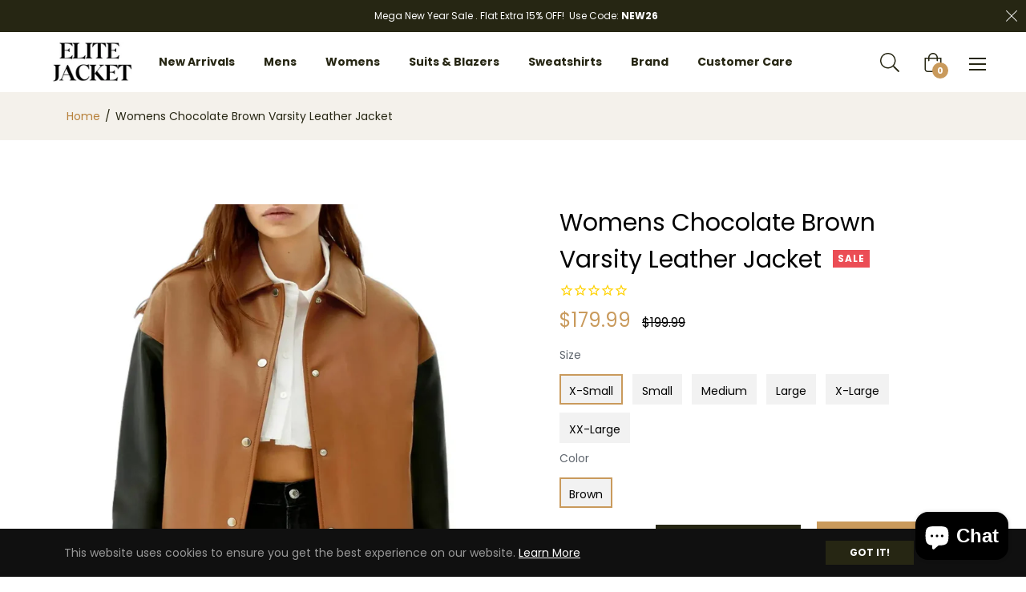

--- FILE ---
content_type: text/javascript; charset=utf-8
request_url: https://elitejacket.com/products/womens-chocolate-brown-varsity-leather-jacket.js
body_size: 585
content:
{"id":8341509964097,"title":"Womens Chocolate Brown Varsity Leather Jacket","handle":"womens-chocolate-brown-varsity-leather-jacket","description":"\u003cstrong\u003eProduct Features\u003c\/strong\u003e:\n\u003cul\u003e\n  \u003cli\u003e\n\u003cstrong\u003eColor:\u003c\/strong\u003e Brown \u003c\/li\u003e\n  \u003cli\u003e\n\u003cstrong\u003eMaterial:\u003c\/strong\u003e Real Leather \u003c\/li\u003e\n  \u003cli\u003e\n\u003cstrong\u003eStyle:\u003c\/strong\u003e Varsity jacket \u003c\/li\u003e\n  \u003cli\u003e\n\u003cstrong\u003eGender:\u003c\/strong\u003e Women \u003c\/li\u003e\n  \u003cli\u003e\n\u003cstrong\u003eFront Style:\u003c\/strong\u003e Buttons \u003c\/li\u003e\n  \u003cli\u003e\n\u003cstrong\u003eInternal Lining:\u003c\/strong\u003e Viscose Lining \u003c\/li\u003e\n  \u003cli\u003e\n\u003cstrong\u003ePockets:\u003c\/strong\u003e Two outside pockets, two inside pockets \u003c\/li\u003e\n  \u003cli\u003e\n\u003cstrong\u003eSleeves:\u003c\/strong\u003e Rib Knit Cuffs \u003c\/li\u003e\n  \u003cli\u003e\n\u003cstrong\u003eCollar:\u003c\/strong\u003e Shirt style collar  \u003c\/li\u003e\n \u003c\/ul\u003e","published_at":"2023-05-30T06:52:35-04:00","created_at":"2023-05-30T06:51:40-04:00","vendor":"My Store","type":"","tags":["Varsity Leather Jacket"],"price":17999,"price_min":17999,"price_max":17999,"available":true,"price_varies":false,"compare_at_price":19999,"compare_at_price_min":19999,"compare_at_price_max":19999,"compare_at_price_varies":false,"variants":[{"id":45258198188353,"title":"X-Small \/ Brown","option1":"X-Small","option2":"Brown","option3":null,"sku":null,"requires_shipping":true,"taxable":true,"featured_image":null,"available":true,"name":"Womens Chocolate Brown Varsity Leather Jacket - X-Small \/ Brown","public_title":"X-Small \/ Brown","options":["X-Small","Brown"],"price":17999,"weight":0,"compare_at_price":19999,"inventory_management":"shopify","barcode":null,"requires_selling_plan":false,"selling_plan_allocations":[]},{"id":45258198221121,"title":"Small \/ Brown","option1":"Small","option2":"Brown","option3":null,"sku":null,"requires_shipping":true,"taxable":true,"featured_image":null,"available":true,"name":"Womens Chocolate Brown Varsity Leather Jacket - Small \/ Brown","public_title":"Small \/ Brown","options":["Small","Brown"],"price":17999,"weight":0,"compare_at_price":19999,"inventory_management":"shopify","barcode":null,"requires_selling_plan":false,"selling_plan_allocations":[]},{"id":45258198253889,"title":"Medium \/ Brown","option1":"Medium","option2":"Brown","option3":null,"sku":null,"requires_shipping":true,"taxable":true,"featured_image":null,"available":true,"name":"Womens Chocolate Brown Varsity Leather Jacket - Medium \/ Brown","public_title":"Medium \/ Brown","options":["Medium","Brown"],"price":17999,"weight":0,"compare_at_price":19999,"inventory_management":"shopify","barcode":null,"requires_selling_plan":false,"selling_plan_allocations":[]},{"id":45258198286657,"title":"Large \/ Brown","option1":"Large","option2":"Brown","option3":null,"sku":null,"requires_shipping":true,"taxable":true,"featured_image":null,"available":true,"name":"Womens Chocolate Brown Varsity Leather Jacket - Large \/ Brown","public_title":"Large \/ Brown","options":["Large","Brown"],"price":17999,"weight":0,"compare_at_price":19999,"inventory_management":"shopify","barcode":null,"requires_selling_plan":false,"selling_plan_allocations":[]},{"id":45258198319425,"title":"X-Large \/ Brown","option1":"X-Large","option2":"Brown","option3":null,"sku":null,"requires_shipping":true,"taxable":true,"featured_image":null,"available":true,"name":"Womens Chocolate Brown Varsity Leather Jacket - X-Large \/ Brown","public_title":"X-Large \/ Brown","options":["X-Large","Brown"],"price":17999,"weight":0,"compare_at_price":19999,"inventory_management":"shopify","barcode":null,"requires_selling_plan":false,"selling_plan_allocations":[]},{"id":45258198352193,"title":"XX-Large \/ Brown","option1":"XX-Large","option2":"Brown","option3":null,"sku":null,"requires_shipping":true,"taxable":true,"featured_image":null,"available":true,"name":"Womens Chocolate Brown Varsity Leather Jacket - XX-Large \/ Brown","public_title":"XX-Large \/ Brown","options":["XX-Large","Brown"],"price":17999,"weight":0,"compare_at_price":19999,"inventory_management":"shopify","barcode":null,"requires_selling_plan":false,"selling_plan_allocations":[]}],"images":["\/\/cdn.shopify.com\/s\/files\/1\/0764\/8038\/1249\/files\/90edf430d3119cfbf3a100aad387a336.webp?v=1730395499","\/\/cdn.shopify.com\/s\/files\/1\/0764\/8038\/1249\/files\/e93aae744f1804685ab405a8969fe12a.webp?v=1730395504","\/\/cdn.shopify.com\/s\/files\/1\/0764\/8038\/1249\/files\/903e966b7b08b4bdfea6cb1391393a4d.webp?v=1730395510","\/\/cdn.shopify.com\/s\/files\/1\/0764\/8038\/1249\/files\/98a2e0ff3819583d1b7f4b69ca32c250.webp?v=1730395514"],"featured_image":"\/\/cdn.shopify.com\/s\/files\/1\/0764\/8038\/1249\/files\/90edf430d3119cfbf3a100aad387a336.webp?v=1730395499","options":[{"name":"Size","position":1,"values":["X-Small","Small","Medium","Large","X-Large","XX-Large"]},{"name":"Color","position":2,"values":["Brown"]}],"url":"\/products\/womens-chocolate-brown-varsity-leather-jacket","media":[{"alt":"Womens Chocolate Brown Varsity Leather Jacket | Elite Jacket","id":62974729748860,"position":1,"preview_image":{"aspect_ratio":0.8,"height":1500,"width":1200,"src":"https:\/\/cdn.shopify.com\/s\/files\/1\/0764\/8038\/1249\/files\/90edf430d3119cfbf3a100aad387a336.webp?v=1730395499"},"aspect_ratio":0.8,"height":1500,"media_type":"image","src":"https:\/\/cdn.shopify.com\/s\/files\/1\/0764\/8038\/1249\/files\/90edf430d3119cfbf3a100aad387a336.webp?v=1730395499","width":1200},{"alt":"Womens Chocolate Brown Varsity Leather Jacket | Elite Jacket","id":62974729814396,"position":2,"preview_image":{"aspect_ratio":0.8,"height":1500,"width":1200,"src":"https:\/\/cdn.shopify.com\/s\/files\/1\/0764\/8038\/1249\/files\/e93aae744f1804685ab405a8969fe12a.webp?v=1730395504"},"aspect_ratio":0.8,"height":1500,"media_type":"image","src":"https:\/\/cdn.shopify.com\/s\/files\/1\/0764\/8038\/1249\/files\/e93aae744f1804685ab405a8969fe12a.webp?v=1730395504","width":1200},{"alt":"Womens Chocolate Brown Varsity Leather Jacket | Elite Jacket","id":62974730076540,"position":3,"preview_image":{"aspect_ratio":0.8,"height":1500,"width":1200,"src":"https:\/\/cdn.shopify.com\/s\/files\/1\/0764\/8038\/1249\/files\/903e966b7b08b4bdfea6cb1391393a4d.webp?v=1730395510"},"aspect_ratio":0.8,"height":1500,"media_type":"image","src":"https:\/\/cdn.shopify.com\/s\/files\/1\/0764\/8038\/1249\/files\/903e966b7b08b4bdfea6cb1391393a4d.webp?v=1730395510","width":1200},{"alt":"Womens Chocolate Brown Varsity Leather Jacket | Elite Jacket","id":62974730273148,"position":4,"preview_image":{"aspect_ratio":0.8,"height":1500,"width":1200,"src":"https:\/\/cdn.shopify.com\/s\/files\/1\/0764\/8038\/1249\/files\/98a2e0ff3819583d1b7f4b69ca32c250.webp?v=1730395514"},"aspect_ratio":0.8,"height":1500,"media_type":"image","src":"https:\/\/cdn.shopify.com\/s\/files\/1\/0764\/8038\/1249\/files\/98a2e0ff3819583d1b7f4b69ca32c250.webp?v=1730395514","width":1200}],"requires_selling_plan":false,"selling_plan_groups":[]}